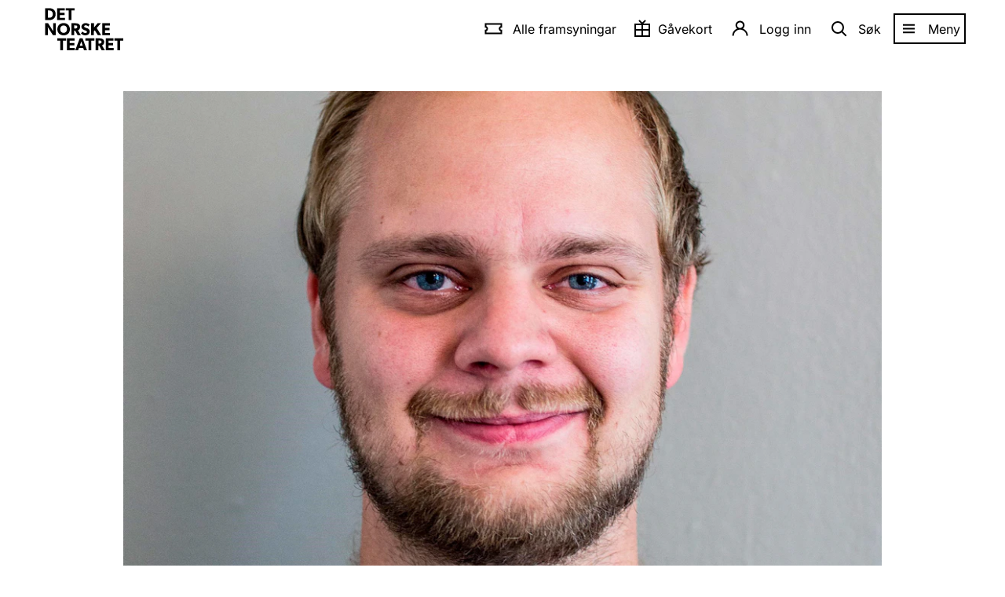

--- FILE ---
content_type: text/html; charset=UTF-8
request_url: https://www.detnorsketeatret.no/bakgrunnsartiklar/draumen-om-eiganes
body_size: 11442
content:
<!DOCTYPE html>
<html id="html" lang="nn">
    <head>
        <meta charset="utf-8"/>
        <meta http-equiv="X-UA-Compatible" content="IE=edge"/>
        <meta name="viewport" content="width=device-width, initial-scale=1, shrink-to-fit=no" />
        <meta name="msapplication-config" content="/assets/browserconfig.xml" />
        <meta name="msapplication-TileColor" content="#231f20">
        <meta name="theme-color" content="#231f20">
        <meta name="google-site-verification" content="UKYXHZ_uNEWUqB2_r37Nb2Vk5LaMFfLRVPvbZGrzUvQ"/>
        <link rel="icon" href="/assets/favicon.ico">
        <link rel="icon" type="image/png" sizes="32x32" href="/assets/favicon-32x32.png">
        <link rel="icon" type="image/png" sizes="16x16" href="/assets/favicon-16x16.png">
        <link rel="apple-touch-icon" href="/assets/apple-touch-icon.png">
        <link rel="manifest" href="/assets/site.webmanifest">
        <style media="screen">

            .js .global-header,
            .js .page-header .ticket-button,
            .js .page-header .lined-title:before,
            .js .page-title .sub {
                visibility: hidden;
            }

            .js-loaded .global-header,
            .js-loaded .page-header .ticket-button,
            .js-loaded .page-header .lined-title:before,
            .js-loaded .page-title .sub {
                visibility: visible;
            }

            @keyframes spinner {
                0% {
                    opacity: 1
                }
                to {
                    opacity: 0
                }
            }

            .loader {
                position: absolute;
                top: 50%;
                left: 50%;
                width: 200px;
                height: 200px;
                margin-top: -100px;
                margin-left: -100px;
                opacity: .8;
                transform: scale(.4);
                z-index: 100000
            }
            .loader.fixed {
                position: fixed
            }
            .loader>div {
                position: absolute;
                border-radius: 10px;
                top: 80px;
                left: 93px;
                width: 14px;
                height: 40px;
                background: #000;
                color: transparent;
                animation: spinner 1s linear infinite
            }
            .loader>div:nth-of-type(1) {
                transform: rotate(0deg) translateY(-60px);
                animation-delay: -.5s
            }
            .loader>div:nth-of-type(2) {
                transform: rotate(30deg) translateY(-60px);
                animation-delay: -.4166666666666667s
            }
            .loader>div:nth-of-type(3) {
                transform: rotate(60deg) translateY(-60px);
                animation-delay: -.33333333333333337s
            }
            .loader>div:nth-of-type(4) {
                transform: rotate(90deg) translateY(-60px);
                animation-delay: -.25s
            }
            .loader>div:nth-of-type(5) {
                transform: rotate(120deg) translateY(-60px);
                animation-delay: -.16666666666666669s
            }
            .loader>div:nth-of-type(6) {
                transform: rotate(150deg) translateY(-60px);
                animation-delay: -.08333333333333331s
            }
            .loader>div:nth-of-type(7) {
                transform: rotate(180deg) translateY(-60px);
                animation-delay: 0s
            }
            .loader>div:nth-of-type(8) {
                transform: rotate(210deg) translateY(-60px);
                animation-delay: .08333333333333337s
            }
            .loader>div:nth-of-type(9) {
                transform: rotate(240deg) translateY(-60px);
                animation-delay: .16666666666666663s
            }
            .loader>div:nth-of-type(10) {
                transform: rotate(270deg) translateY(-60px);
                animation-delay: .25s
            }
            .loader>div:nth-of-type(11) {
                transform: rotate(300deg) translateY(-60px);
                animation-delay: .33333333333333337s
            }
            .loader>div:nth-of-type(12) {
                transform: rotate(330deg) translateY(-60px);
                animation-delay: .41666666666666663s
            }
        </style>

        <link rel="preconnect" href="https://www.google-analytics.com" />
        <link rel="preconnect" href="https://stats.g.doubleclick.net" />
        <link rel="preconnect" href="https://www.facebook.com" />
        <link rel="preconnect" href="https://adservice.google.no" />
        <link rel="preconnect" href="https://adservice.google.com" />
        <link rel="preconnect" href="https://track.adform.net" />
        <link rel="preconnect" href="https://s2.adform.net" />
        <link rel="preconnect" href="https://billett.detnorsketeatret.no" />
        <link rel="preconnect" href="https://connect.facebook.net" />
        <link rel="preconnect" href="https://www.googletagmanager.com"/>

        <link rel="preload" as="style" href="/assets/styles/857a7.css" />
        <link rel="stylesheet" href="/assets/styles/857a7.css" />
        <script async src="https://assets.strossle.com/strossle-analytics/1/strossle-analytics.js"></script>
        <script>
            window.strossleAnalyticsQueue = window.strossleAnalyticsQueue || [];
            function strossleAnalytics() { strossleAnalyticsQueue.push(arguments); }
            strossleAnalytics('config', 'deviceStorage', true);
        </script>
        <script>
         (function () {
           var touch = (('ontouchstart' in window) || (navigator.MaxTouchPoints > 0) || (navigator.msMaxTouchPoints > 0));
           var html = document.getElementById('html');
           html.classList.add('js');

           if (touch) {
             html.classList.add('touch');
           } else {
             html.classList.add('no-touch');
           }
         })();
         (function () {
           function setVH() {
               let vh = window.innerHeight * 0.01;
               document.documentElement.style.setProperty('--vh', vh+'px');
           }

           var timeout = null;

           window.addEventListener('resize', function() {
               clearTimeout(timeout);
               timeout = setTimeout(setVH, 100);
           });
           setVH();
         })();

         window.dataLayer = window.dataLayer || [];
       </script>
    <title>Draumen om eiganes | Bakgrunnsartiklar | Det Norske Teatret</title>
<script>dataLayer = [];
(function(w,d,s,l,i){w[l]=w[l]||[];w[l].push({'gtm.start':
new Date().getTime(),event:'gtm.js'});var f=d.getElementsByTagName(s)[0],
j=d.createElement(s),dl=l!='dataLayer'?'&l='+l:'';j.async=true;j.src=
'https://www.googletagmanager.com/gtm.js?id='+i+dl;f.parentNode.insertBefore(j,f);
})(window,document,'script','dataLayer','GTM-KHL73L');
</script><meta name="generator" content="SEOmatic">
<meta name="description" content="Kvar eg voks opp? Adressa var Øvre Stokkavei 57. Men mamma sa alltid Eiganes. Eller Egenes, slik dei som er fine på det i Stavanger plar å gjera, skriv…">
<meta name="referrer" content="no-referrer-when-downgrade">
<meta name="robots" content="all">
<meta content="259070877224" property="fb:profile_id">
<meta content="118844972904482" property="fb:app_id">
<meta content="nn" property="og:locale">
<meta content="Det Norske Teatret" property="og:site_name">
<meta content="website" property="og:type">
<meta content="https://www.detnorsketeatret.no/bakgrunnsartiklar/draumen-om-eiganes" property="og:url">
<meta content="Draumen om eiganes | Bakgrunnsartiklar" property="og:title">
<meta content="Kvar eg voks opp? Adressa var Øvre Stokkavei 57. Men mamma sa alltid Eiganes. Eller Egenes, slik dei som er fine på det i Stavanger plar å gjera, skriv…" property="og:description">
<meta content="https://s3.eu-north-1.amazonaws.com/detnorsketeatret/media/_1200x630_crop_center-center_82_none/FasadeDNT.jpg?mtime=1709117650" property="og:image">
<meta content="1200" property="og:image:width">
<meta content="630" property="og:image:height">
<meta content="https://www.tiktok.com/@detnorsketeatret" property="og:see_also">
<meta content="https://www.youtube.com/user/DetNorskeTeatret" property="og:see_also">
<meta content="https://www.instagram.com/detnorsketeatret/" property="og:see_also">
<meta content="https://www.facebook.com/detnorsketeatret" property="og:see_also">
<meta name="twitter:card" content="summary_large_image">
<meta name="twitter:site" content="@detnorsketeatre">
<meta name="twitter:creator" content="@detnorsketeatre">
<meta name="twitter:title" content="Draumen om eiganes | Bakgrunnsartiklar">
<meta name="twitter:description" content="Kvar eg voks opp? Adressa var Øvre Stokkavei 57. Men mamma sa alltid Eiganes. Eller Egenes, slik dei som er fine på det i Stavanger plar å gjera, skriv…">
<meta name="twitter:image" content="https://s3.eu-north-1.amazonaws.com/detnorsketeatret/media/_800x418_crop_center-center_82_none/FasadeDNT.jpg?mtime=1709117650">
<meta name="twitter:image:width" content="800">
<meta name="twitter:image:height" content="418">
<meta name="google-site-verification" content="JqAP_Triq1pary5TIcqnYMzrhVspDw2hU7Mpc0Xxq38">
<link href="https://www.detnorsketeatret.no/bakgrunnsartiklar/draumen-om-eiganes" rel="canonical">
<link href="https://www.detnorsketeatret.no/" rel="home">
<link type="text/plain" href="https://www.detnorsketeatret.no/humans.txt" rel="author"></head>

    <body class="article-entry theme-white type-article with-dropcap type-depth">
        <a href="#main" class="to-main-content">Gå til hovudinnhald</a>
        <div id="fb-root"></div>

        <header>
            <div id="basket"></div>
            <div id="search-hook"></div>
            <div id="featured-menu"></div>

            <div class="global-header">
                <div class="block-layout">
                    <a class="logo" href="https://www.detnorsketeatret.no/" title="Gå til framsida">
                        <span class="svg svg-logo">
    <span>
        <svg version="1.1" xmlns="http://www.w3.org/2000/svg" xmlns:xlink="http://www.w3.org/1999/xlink" x="0px" y="0px" viewBox="0 0 110 59" enable-background="new 0 0 110 59" xml:space="preserve" role="img">
            <title>Det norske teatret</title>
            <g transform="translate(-1.000000, -1.000000)">
        		<g transform="translate(1.512000, 1.440000)">
        			<path id="Combined-Shape" d="M29.4,42v3.1h-4.3v13.5h-3.9V45.1H17V42H29.4z M41.3,42v3.1h-6.9v3.4h6.5v3.1h-6.5v3.8h7.1v3.1H30.5
        				V42H41.3z M52.5,42l6.2,16.6h-4.2l-1.2-3.3h-5.9l-1.2,3.3h-4L48.5,42H52.5z M69,42v3.1h-4.3v13.5h-3.9V45.1h-4.3V42H69z M76.6,42
        				c1.8,0,3.3,0.4,4.4,1.2c1.1,0.8,1.8,2.1,1.8,3.8c0,3.1-2,4.4-3.2,4.8l0,0l4.2,6.8h-4.5l-3.5-6.3h-1.2v6.3h-3.9V42H76.6z M95.7,42
        				v3.1h-6.9v3.4h6.5v3.1h-6.5v3.8h7.1v3.1H85V42H95.7z M109.4,42v3.1h-4.3v13.5h-3.9V45.1H97V42H109.4z M50.7,46.2l-2.1,6h4.1
        				L50.7,46.2z M76.3,45h-1.5v4.2h1.5c0.9,0,1.5-0.1,2-0.5c0.5-0.4,0.8-0.8,0.8-1.7c0-0.8-0.3-1.3-0.8-1.7
        				C77.8,45.1,77.2,45,76.3,45L76.3,45z M57,20.8c1.9,0,4.1,0.9,5.3,2l0,0l-1.7,2.7c-1-1-2.4-1.7-3.7-1.7s-2.2,0.5-2.2,1.5
        				s0.9,1.4,1.7,1.7c0.7,0.3,1.9,0.7,2.5,0.9c0.5,0.2,1.6,0.6,2.3,1.3c0.7,0.7,1.3,1.7,1.3,3.2c0,1.6-0.7,3-1.9,4
        				c-1.2,0.9-2.7,1.4-4.5,1.4c-2.4,0-4.5-1.2-5.9-2.5l0,0l1.9-2.8c1.2,1.2,3,2.1,4.3,2.1c1.2,0,2.2-0.6,2.2-1.7
        				c0-1.1-1.2-1.6-1.9-1.8s-2-0.7-2.5-0.9c-0.4-0.2-1.2-0.5-2-1.2c-0.7-0.7-1.3-1.6-1.3-3.2c0-1.6,0.8-2.8,1.7-3.6
        				C53.6,21.3,55.1,20.8,57,20.8z M25.9,20.7c4.9,0,8.8,3.2,8.8,8.6c0,5.4-3.9,8.5-8.8,8.5s-8.8-3.2-8.8-8.5
        				C17.2,24,21,20.7,25.9,20.7z M4.2,21l7.1,11.1c0,0-0.1-1.9-0.1-3.6l0,0V21H15v16.6h-4L3.7,26.3c0,0,0.1,2,0.1,3.7v7.5H0V21H4.2z
        				 M42.9,21c1.8,0,3.3,0.4,4.4,1.2c1.1,0.8,1.8,2.1,1.8,3.8c0,3.1-2,4.4-3.2,4.8l0,0l4.2,6.8h-4.5L42,31.2h-1.2v6.3h-3.9V21H42.9z
        				 M68.4,21v6l5.1-6h4.6l-5.8,6.6l6.2,10h-4.7l-4.2-6.9l-1.3,1.5v5.4h-3.9V21H68.4z M90.7,21v3.1h-6.9v3.4h6.5v3.1h-6.5v3.8h7.1
        				v3.1H80V21H90.7z M25.9,24c-2.8,0-4.8,2-4.8,5.2s2.1,5.2,4.8,5.2s4.8-2,4.8-5.2C30.8,26.1,28.7,24,25.9,24z M42.3,24h-1.5v4.2
        				h1.5c0.9,0,1.5-0.1,2-0.5c0.5-0.4,0.8-0.8,0.8-1.7c0-0.8-0.3-1.3-0.8-1.7C43.8,24.1,43.2,24,42.3,24L42.3,24z M5.6,0
        				c2.9,0,5,0.8,6.4,2c1.4,1.2,2.7,3.1,2.7,6.3s-1.3,5.1-2.7,6.3c-1.4,1.2-3.5,2-6.4,2l0,0H0V0H5.6z M27.6,0v3.1h-6.9v3.4h6.5v3.1
        				h-6.5v3.8h7.1v3.1H16.9V0H27.6z M41.2,0v3.1H37v13.5h-3.9V3.1h-4.3V0H41.2z M5.8,3.2h-2v10.1h2c1.6,0,2.8-0.5,3.5-1.2
        				c0.7-0.6,1.5-1.8,1.5-3.8S10,5.1,9.3,4.4C8.6,3.7,7.4,3.2,5.8,3.2L5.8,3.2z"/>
        		</g>
        	</g>
        </svg>
    </span>
</span>
                    </a>
                    
                                        

                                                                                                                                                                                                                            
<menu-component
    id="foo-bar"
    itix-url="https://billettar.detnorsketeatret.no/nn/itix"
    login-link="https://billettar.detnorsketeatret.no/nn/login"
    search-action="/soek"
    main="{[{&quot;key&quot;:1,&quot;className&quot;:&quot;icon-icon-ticket&quot;,&quot;title&quot;:&quot;Alle framsyningar&quot;,&quot;href&quot;:&quot;https:\/\/www.detnorsketeatret.no\/framsyningar&quot;},{&quot;key&quot;:117,&quot;className&quot;:&quot;gift-icon&quot;,&quot;title&quot;:&quot;G\u00e5vekort&quot;,&quot;href&quot;:&quot;https:\/\/www.detnorsketeatret.no\/gavekort&quot;,&quot;target&quot;:&quot;_blank&quot;,&quot;rel&quot;:&quot;noopener noreferrer&quot;}]}"
    features="{[{&quot;key&quot;:70,&quot;className&quot;:&quot;icon-icon-ticket&quot;,&quot;title&quot;:&quot;Alle framsyningar&quot;,&quot;href&quot;:&quot;https:\/\/www.detnorsketeatret.no\/framsyningar&quot;},{&quot;key&quot;:124,&quot;className&quot;:&quot;gift-icon&quot;,&quot;title&quot;:&quot;Kj\u00f8p g\u00e5vekort&quot;,&quot;href&quot;:&quot;https:\/\/www.detnorsketeatret.no\/gavekort&quot;},{&quot;key&quot;:3,&quot;className&quot;:&quot;&quot;,&quot;title&quot;:&quot;Billettkj\u00f8p&quot;,&quot;children&quot;:[{&quot;key&quot;:49,&quot;className&quot;:&quot;&quot;,&quot;title&quot;:&quot;Prisar og rabattar&quot;,&quot;href&quot;:&quot;https:\/\/www.detnorsketeatret.no\/billettinfo&quot;},{&quot;key&quot;:118,&quot;className&quot;:&quot;gift-icon&quot;,&quot;title&quot;:&quot;G\u00e5vekort&quot;,&quot;href&quot;:&quot;https:\/\/www.detnorsketeatret.no\/gavekort&quot;},{&quot;key&quot;:52,&quot;className&quot;:null,&quot;title&quot;:&quot;Gruppebestilling&quot;,&quot;href&quot;:&quot;https:\/\/www.detnorsketeatret.no\/gruppebestilling&quot;},{&quot;key&quot;:51,&quot;className&quot;:&quot;&quot;,&quot;title&quot;:&quot;Bli medlem: Yngda&quot;,&quot;href&quot;:&quot;https:\/\/www.detnorsketeatret.no\/yngda&quot;},{&quot;key&quot;:55,&quot;className&quot;:&quot;&quot;,&quot;title&quot;:&quot;Bli medlem: Vennelaget&quot;,&quot;href&quot;:&quot;https:\/\/www.detnorsketeatret.no\/vennelaget&quot;}]},{&quot;key&quot;:101,&quot;className&quot;:&quot;&quot;,&quot;title&quot;:&quot;Ensemblet&quot;,&quot;href&quot;:&quot;https:\/\/www.detnorsketeatret.no\/skodespelarar&quot;},{&quot;key&quot;:92,&quot;className&quot;:&quot;icon-program&quot;,&quot;title&quot;:&quot;Digitale program&quot;,&quot;href&quot;:&quot;https:\/\/program.detnorsketeatret.no\/&quot;},{&quot;key&quot;:128,&quot;className&quot;:&quot;icon-program&quot;,&quot;title&quot;:&quot;Repertoarmagasin&quot;,&quot;href&quot;:&quot;https:\/\/acrobat.adobe.com\/id\/urn:aaid:sc:EU:91fbfa9f-08b7-4ed7-aa9f-0cf19407c431&quot;,&quot;target&quot;:&quot;_blank&quot;,&quot;rel&quot;:&quot;noopener noreferrer&quot;},{&quot;key&quot;:123,&quot;className&quot;:&quot;&quot;,&quot;title&quot;:&quot;Nyheitsbrev&quot;,&quot;href&quot;:&quot;https:\/\/www.detnorsketeatret.no\/nyheitsbrev&quot;},{&quot;key&quot;:16,&quot;className&quot;:null,&quot;title&quot;:&quot;Opplev meir&quot;,&quot;children&quot;:[{&quot;key&quot;:116,&quot;className&quot;:null,&quot;title&quot;:&quot;Omvising&quot;,&quot;href&quot;:&quot;https:\/\/www.detnorsketeatret.no\/omvising&quot;},{&quot;key&quot;:96,&quot;className&quot;:null,&quot;title&quot;:&quot;Podkast&quot;,&quot;href&quot;:&quot;https:\/\/www.detnorsketeatret.no\/podkast&quot;},{&quot;key&quot;:79,&quot;className&quot;:null,&quot;title&quot;:&quot;Innsikt&quot;,&quot;href&quot;:&quot;https:\/\/www.detnorsketeatret.no\/innsikt&quot;},{&quot;key&quot;:111,&quot;className&quot;:&quot;&quot;,&quot;title&quot;:&quot;Lunsj&amp;Lyrikk&quot;,&quot;href&quot;:&quot;https:\/\/www.detnorsketeatret.no\/framsyningar\/lunsj-og-lyrikk&quot;},{&quot;key&quot;:22,&quot;className&quot;:null,&quot;title&quot;:&quot;Teater for barn&quot;,&quot;href&quot;:&quot;https:\/\/www.detnorsketeatret.no\/framsyningar\/teaterforbarn&quot;},{&quot;key&quot;:56,&quot;className&quot;:null,&quot;title&quot;:&quot;Skoleaktivitetar&quot;,&quot;href&quot;:&quot;https:\/\/www.detnorsketeatret.no\/skoleaktivitetar&quot;},{&quot;key&quot;:59,&quot;className&quot;:null,&quot;title&quot;:&quot;Arrangement og selskap&quot;,&quot;href&quot;:&quot;https:\/\/www.detnorsketeatret.no\/arrangement-og-selskap&quot;}]},{&quot;key&quot;:24,&quot;className&quot;:&quot;&quot;,&quot;title&quot;:&quot;Ditt bes\u00f8k&quot;,&quot;children&quot;:[{&quot;key&quot;:58,&quot;className&quot;:&quot;&quot;,&quot;title&quot;:&quot;Opningstider&quot;,&quot;href&quot;:&quot;https:\/\/www.detnorsketeatret.no\/opningstider&quot;},{&quot;key&quot;:87,&quot;className&quot;:null,&quot;title&quot;:&quot;Teaterbutikken&quot;,&quot;href&quot;:&quot;https:\/\/www.detnorsketeatret.no\/teaterbutikken&quot;},{&quot;key&quot;:97,&quot;className&quot;:null,&quot;title&quot;:&quot;Praktisk informasjon&quot;,&quot;href&quot;:&quot;https:\/\/www.detnorsketeatret.no\/hovudscenen-praktisk-informasjon&quot;},{&quot;key&quot;:129,&quot;className&quot;:&quot;&quot;,&quot;title&quot;:&quot;Restaurant Bule&quot;,&quot;href&quot;:&quot;https:\/\/www.detnorsketeatret.no\/bule&quot;}]},{&quot;key&quot;:30,&quot;className&quot;:null,&quot;title&quot;:&quot;Om oss&quot;,&quot;children&quot;:[{&quot;key&quot;:100,&quot;className&quot;:null,&quot;title&quot;:&quot;Det Norske Teatret&quot;,&quot;href&quot;:&quot;https:\/\/www.detnorsketeatret.no\/det-norske-teatret&quot;},{&quot;key&quot;:109,&quot;className&quot;:null,&quot;title&quot;:&quot;Stilling ledig&quot;,&quot;href&quot;:&quot;https:\/\/www.detnorsketeatret.no\/stilling-ledig&quot;},{&quot;key&quot;:99,&quot;className&quot;:null,&quot;title&quot;:&quot;Samarbeid&quot;,&quot;href&quot;:&quot;https:\/\/www.detnorsketeatret.no\/samarbeid&quot;},{&quot;key&quot;:119,&quot;className&quot;:&quot;&quot;,&quot;title&quot;:&quot;Den Internasjonale Fossefestivalen&quot;,&quot;href&quot;:&quot;https:\/\/www.detnorsketeatret.no\/historia-om-fossefestivalen&quot;},{&quot;key&quot;:85,&quot;className&quot;:&quot;&quot;,&quot;title&quot;:&quot;Det Norske Teatret i Groruddalen&quot;,&quot;href&quot;:&quot;https:\/\/www.detnorsketeatret.no\/i-groruddalen&quot;},{&quot;key&quot;:108,&quot;className&quot;:null,&quot;title&quot;:&quot;Arkiv&quot;,&quot;href&quot;:&quot;https:\/\/www.detnorsketeatret.no\/arkiv&quot;}]},{&quot;key&quot;:42,&quot;className&quot;:&quot; icon-icon-user&quot;,&quot;title&quot;:&quot;Mi side&quot;,&quot;href&quot;:&quot;https:\/\/billettar.detnorsketeatret.no\/nb\/login?&quot;}]}"
    labels="{{&quot;menubar&quot;:&quot;Hovudmeny&quot;,&quot;submenu&quot;:&quot;Undermeny&quot;,&quot;menu&quot;:&quot;Meny&quot;,&quot;close&quot;:&quot;Lukk meny&quot;,&quot;search&quot;:&quot;S\u00f8k&quot;,&quot;tickets&quot;:{&quot;single&quot;:&quot;{number} billett&quot;,&quot;multiple&quot;:&quot;{number} billettar&quot;},&quot;merchandise&quot;:{&quot;single&quot;:&quot;{number} stk.&quot;,&quot;multiple&quot;:&quot;{number} stk.&quot;},&quot;signin&quot;:&quot;Logg inn&quot;,&quot;signout&quot;:&quot;Logg ut&quot;,&quot;register&quot;:&quot;Registrer&quot;,&quot;total&quot;:&quot;Totalt&quot;,&quot;toBasket&quot;:&quot;Til handlekorga&quot;,&quot;profile&quot;:&quot;Mi side&quot;}}"
></menu-component>
                </div>
            </div>
        </header>

        <div class="global-layout">
            <main id="main" class="main-content">
                                    
                
    <article>
        <header appear class="block-grid grid article-header">
                                                            <div class="image main-image">
                    <div>
                        	<img sizes="(max-width: 1023px) 94vw, (max-width: 1245px) 77vw, (max-width: 1549px) 76vw, (max-width: 1749px) 61vw, 58vw" loading="lazy" srcset="https://detnorsketeatret.imgix.net/dybdeartiklar/draumen-om-eiganes/Mimir-Kristiansson.jpg?auto=format&crop=crop%3Dfocalpoint&fit=crop&fp-x=0.5&fp-y=0.5&h=445&ixlib=php-3.3.1&w=660 660w, https://detnorsketeatret.imgix.net/dybdeartiklar/draumen-om-eiganes/Mimir-Kristiansson.jpg?auto=format&crop=crop%3Dfocalpoint&fit=crop&fp-x=0.5&fp-y=0.5&h=675&ixlib=php-3.3.1&w=1000 1000w, https://detnorsketeatret.imgix.net/dybdeartiklar/draumen-om-eiganes/Mimir-Kristiansson.jpg?auto=format&crop=crop%3Dfocalpoint&fit=crop&fp-x=0.5&fp-y=0.5&h=1351&ixlib=php-3.3.1&w=2000 2000w, https://detnorsketeatret.imgix.net/dybdeartiklar/draumen-om-eiganes/Mimir-Kristiansson.jpg?auto=format&crop=crop%3Dfocalpoint&fit=crop&fp-x=0.5&fp-y=0.5&h=2026&ixlib=php-3.3.1&w=3000 3000w" src="https://detnorsketeatret.imgix.net/dybdeartiklar/draumen-om-eiganes/Mimir-Kristiansson.jpg?auto=format&crop=crop%3Dfocalpoint&fit=crop&fp-x=0.5&fp-y=0.5&h=222&ixlib=php-3.3.1&w=330" alt=""/>




                    </div>
                </div>
                                        <div class="category">Bakgrunnsartikkel</div>
                        <h1>Draumen om eiganes</h1>
            <div appear-text class="text">
                                    <p class="intro">Korleis ter ein seg etter kor ein høyrer heime? Korleis påverkar klassebakgrunnen din deg i livet ditt? Har det hatt noko å seie? av Mímir Kristjánsson, nyheitssjef i Klassekampen.</p>
                                        </div>
                </header>
        <div class="grid article-content">
                                                                                                                                <div class="block-text-text index-1" appear-text>
    <div class="body">
        <p>I Horvaths stykke <em>Kasimir og Karoline</em> møter vi folk frå ulike samfunnslag. Horvath viser korleis klassetilhøyrigheit pregar oss både når det gjeld moglegheiter og val. Vi spurde to profilerte skribentar på kvar si side i politikken om å skrive eit personleg essay om klassedimensjonen i Noreg i dag. Dette er Mímir Kristjánssons tekst:</p><p><strong>Kvar eg voks opp? Adressa var Øvre Stokkavei 57. Men mamma sa alltid Eiganes. Eller Egenes, slik dei som er fine på det i Stavanger plar å gjera.</strong></p><p>TEKST Mímir Kristjánsson, nyheitssjef i Klassekampen</p><p>Dette var ikkje noka stor løgn frå mammas side, me budde berre fire eller fem gater unna Eiganesveien, men gata der me budde, heitte no ein gong Stokkaveien, og det rette hadde difor vore å seia at me budde på Stokka.</p><p>Denne vesle tilsnikinga seier mykje om mor mi. Ho har alltid vore litt fin på det. Då eg voks opp, tvinga ho meg til å tala den praktisk talt utdøydde overklasse-sosiolekten i Stavanger, der ein seier «je» i staden for «eg» og «Egenes» i staden for «Eiganes». Slik vart eg noko av ein anakronisme, ein ti år gamal gut som tala som ei 80 år gamal dame. Målet var truleg å vise at eg kom frå ein fin heim, der foreldra satt godt i det.</p><p>Tilsnikinga låg i at eg eigentleg ikkje kom frå nokon fin heim. Misforstå meg rett, me var på ingen måte fattige. Eg voks opp i ein nydeleg gamal trevilla, som mamma hadde arva. Han låg kanskje ikkje på Eiganes, men Stokka er heller ikkje noko dårleg plass å komma frå. Eg mangla så å seia ingenting, til liks med svært mange andre norske barn i min generasjon.</p><p>Men me kunne neppe kalla oss rike, slik mamma meir enn gjerne gjorde, der ho kom gåande nedover gata i minkpelsen sin. Mamma sin jobb var å vera lærar for fremmendspråklege. Pappa var journalist i lokalavisa Rogalands Avis. Og det fine huset hadde me arva frå mormor, som heile sitt vaksne liv var åleinemor og arbeidde på Televerket. Ikkje noko av dette er dårlege jobbar. Men det er ikkje jobbar som gir ein grunn til å få måla eit bilde av sonen sin i fektedrakt for å kasta litt adeleg glans over trappeoppgangen, slik mamma har fått av meg (kunstnaren er ein av mamma sine elevar, ein asylsøkar frå Syria).</p><p>Kvifor var det så viktig for mamma å snobba oppover? Eg fattar det ikkje. Slik som eg har ho vore kommunist heile livet. Men min kamp har jo alltid vore å snobba <em>nedover. </em>Eg har aldri jobba på nokon fabrikk, på noko lager, på nokon byggeplass. Eg er ikkje ein gong journalist lenger, men ein satans mellomleiar! Medlem av Redaktørforeningen! Eg skammar meg djupt inne i kroppen berre over å skriva det.</p><p>Kroppen til mamma har ikkje vore så samarbeidsvillig i hennar livslange kamp for å bli rekna blant dei fine her i verda. I 1996 fekk hos livstrugande kreft, og nokre år seinare blei ho ufør. Plutseleg hadde det litt komiske skjeret i snobberiet hennar komme i eit meir tragisk lys. I staden for å tilhøra det forjetta borgarskapet, eller den stolte lærarstanden, eller til og med arbeidarklassen med sine store historiske oppgåver, har mor mi nå tatt plass i det ein kallar filleproletariatet.</p><p>Og det er fyrst no, når mamma sit heime i sin gamle villa utan jobb og lever på ei uføretrygd frå Nav som er to tredelar av vanleg lønn, at eg har byrja sjølv å seia at me kjem frå Eiganes.</p>
    </div>
</div>
                                                        </div>
        <footer></footer>
            </article>
            </main>
            
<footer class="global-footer" role="contentinfo">
    <div class="footer-content">
                        <div class="global-footer__newsletter">
            <a href="https://www.detnorsketeatret.no/nyheitsbrev"><span class="svg svg-email"><span><svg xmlns="http://www.w3.org/2000/svg" viewBox="0 0 21.4 21.4"><path fill-rule="evenodd" clip-rule="evenodd" d="M20.3 16.7c0 .2-.1.4-.2.5-.2.2-.4.3-.6.3H2.4c-.3 0-.7-.1-1-.3-.2-.2-.3-.5-.3-.8V5.6l9.6 7.8 9.6-7.8v11.1z"/><path fill-rule="evenodd" clip-rule="evenodd" d="M19.9 4.2l-9.2 7.5-9.2-7.5h18.4z"/></svg></span></span>Hald deg oppdatert – meld deg på nyheitsbrev!</a>
        </div>
                <div class="global-footer__contact">
            <div class="global-footer__contact__inner">
                <div class="global-footer__contact__text">
                    <h2 class="h3">Kontakt oss</h2>
                    <address class="global-footer__contact__address">
                        <div class="global-footer__contact__address__address"></div>

                                                    <dl class="global-footer__contact__address__methods">
                                                                    <dt>Telefon:</dt>
                                    <dd>
                                                                                    22 42 43 44
                                                                            </dd>
                                                                    <dt>E-post:</dt>
                                    <dd>
                                                                                    hei@detnorsketeatret.no
                                                                            </dd>
                                                                    <dt>Org.nr:</dt>
                                    <dd>
                                                                                    921 196 164
                                                                            </dd>
                                                                    <dt>Besøksadresse og varelevering:</dt>
                                    <dd>
                                                                                    Kristian IVs g. 8, 0164 OSLO
                                                                            </dd>
                                                                    <dt>Postadresse:</dt>
                                    <dd>
                                                                                    Postboks 1238 Vika, 0110 OSLO
                                                                            </dd>
                                                            </dl>
                                            </address>
                    <div class="global-footer__contact__opening-hours-container">
                        <section class="global-footer__contact__opening-hours">
                            <h3 class="h4">Opningstider billettluka og butikken:</h3>
                            
                                                                                                <dl>
                                                                            <dt class="global-footer__contact__opening-line__day">Måndag:</dt>
                                        <dd class="global-footer__contact__opening-line__hours">08.00 - 16.00</dd>
                                                                            <dt class="global-footer__contact__opening-line__day">Tysdag - fredag:</dt>
                                        <dd class="global-footer__contact__opening-line__hours">08.00 - 19.30 (eller til siste framsyning startar)</dd>
                                                                            <dt class="global-footer__contact__opening-line__day">Laurdag:</dt>
                                        <dd class="global-footer__contact__opening-line__hours">15.00 - 17.30</dd>
                                                                            <dt class="global-footer__contact__opening-line__day">Søndag:</dt>
                                        <dd class="global-footer__contact__opening-line__hours">14.00 - 16-00</dd>
                                                                        </dl>
                                                                                    </section>
                        <section class="global-footer__contact__opening-hours">
                            <h3 class="h4">Opningstider telefon:</h3>
                                                                                                                            <dl>
                                                                            <dt class="global-footer__contact__opening-line__day">Måndag:</dt>
                                        <dd class="global-footer__contact__opening-line__hours">08.00 - 16.00</dd>
                                                                            <dt class="global-footer__contact__opening-line__day">Tysdag - fredag:</dt>
                                        <dd class="global-footer__contact__opening-line__hours">08.00 - 19.00</dd>
                                                                            <dt class="global-footer__contact__opening-line__day">Laurdag:</dt>
                                        <dd class="global-footer__contact__opening-line__hours">15.00 - 17.00</dd>
                                                                            <dt class="global-footer__contact__opening-line__day">Søndag:</dt>
                                        <dd class="global-footer__contact__opening-line__hours">14.00 - 15.30</dd>
                                                                        </dl>
                                                                                    </section>
                    </div>
                </div>
                                    
                    <div class="global-footer__contact__map">
                                                    <a href="https://www.google.com/maps/place/Det+Norske+Teatret/@59.9150875,10.7359744,760m/data=!3m2!1e3!4b1!4m6!3m5!1s0x46416e7d0679def9:0xc53cfc386c205f3a!8m2!3d59.9150848!4d10.7385493!16s%2Fm%2F05p9bs1?entry=ttu&amp;g_ep=EgoyMDI0MDkxNS4wIKXMDSoASAFQAw%3D%3D" target="_blank" rel="noopener noreferrer" class="image" aria-label="Opne google maps i ny fane">
                                                        <div class="map">
                            	<img sizes="100vw" loading="lazy" srcset="https://detnorsketeatret.imgix.net/kart/DNT_kart_8K_2024-09-18-111950_sceg.png?auto=format&crop=crop%3Dfocalpoint&fit=crop&fp-x=0.5&fp-y=0.5&ixlib=php-3.3.1&w=750 750w, https://detnorsketeatret.imgix.net/kart/DNT_kart_8K_2024-09-18-111950_sceg.png?auto=format&crop=crop%3Dfocalpoint&fit=crop&fp-x=0.5&fp-y=0.5&ixlib=php-3.3.1&w=1125 1125w, https://detnorsketeatret.imgix.net/kart/DNT_kart_8K_2024-09-18-111950_sceg.png?auto=format&crop=crop%3Dfocalpoint&fit=crop&fp-x=0.5&fp-y=0.5&ixlib=php-3.3.1&w=1500 1500w, https://detnorsketeatret.imgix.net/kart/DNT_kart_8K_2024-09-18-111950_sceg.png?auto=format&crop=crop%3Dfocalpoint&fit=crop&fp-x=0.5&fp-y=0.5&ixlib=php-3.3.1&w=1875 1875w, https://detnorsketeatret.imgix.net/kart/DNT_kart_8K_2024-09-18-111950_sceg.png?auto=format&crop=crop%3Dfocalpoint&fit=crop&fp-x=0.5&fp-y=0.5&ixlib=php-3.3.1&w=2250 2250w, https://detnorsketeatret.imgix.net/kart/DNT_kart_8K_2024-09-18-111950_sceg.png?auto=format&crop=crop%3Dfocalpoint&fit=crop&fp-x=0.5&fp-y=0.5&ixlib=php-3.3.1&w=2625 2625w, https://detnorsketeatret.imgix.net/kart/DNT_kart_8K_2024-09-18-111950_sceg.png?auto=format&crop=crop%3Dfocalpoint&fit=crop&fp-x=0.5&fp-y=0.5&ixlib=php-3.3.1&w=3000 3000w, https://detnorsketeatret.imgix.net/kart/DNT_kart_8K_2024-09-18-111950_sceg.png?auto=format&crop=crop%3Dfocalpoint&fit=crop&fp-x=0.5&fp-y=0.5&ixlib=php-3.3.1&w=3375 3375w, https://detnorsketeatret.imgix.net/kart/DNT_kart_8K_2024-09-18-111950_sceg.png?auto=format&crop=crop%3Dfocalpoint&fit=crop&fp-x=0.5&fp-y=0.5&ixlib=php-3.3.1&w=3750 3750w" src="https://detnorsketeatret.imgix.net/kart/DNT_kart_8K_2024-09-18-111950_sceg.png?auto=format&crop=crop%3Dfocalpoint&fit=crop&fp-x=0.5&fp-y=0.5&ixlib=php-3.3.1&w=375" alt=""/>




                        </div>
                        <img class="pin" src="/assets/logo-pin.svg" alt="" loading="lazy" />
                    
                            </a>
                                            </div>
                            </div>
        </div>
        <div class="global-footer__social">
            <div class="global-footer__social__inner">
                <div class="global-footer__social__section">
                    <h2 class="h4 global-footer__social__head">Følg oss</h2>
                    <ul class="global-footer__social__list">
                                                    <li>
                                                                    <a class="global-footer__social__item" href="https://www.facebook.com/detnorsketeatret" title="Gå til Facebook" target="_blank" rel="noopener noreferrer" data-event="Sosiale medier" data-label="Facebook">
                                        <span class="fa fa-facebook-square"></span><span class="global-footer__social__item-label">Facebook</span>
                                    </a>
                                                            </li>
                                                    <li>
                                                                    <a class="global-footer__social__item" href="https://www.instagram.com/detnorsketeatret/" title="Gå til Instagram" target="_blank" rel="noopener noreferrer" data-event="Sosiale medier" data-label="Instagram">
                                        <span class="fa fa-instagram"></span><span class="global-footer__social__item-label">Instagram</span>
                                    </a>
                                                            </li>
                                                    <li>
                                                                    <a class="global-footer__social__item" href="https://www.youtube.com/user/DetNorskeTeatret" title="Gå til YouTube" target="_blank" rel="noopener noreferrer" data-event="Sosiale medier" data-label="YouTube">
                                        <span class="fa fa-youtube-square"></span><span class="global-footer__social__item-label">YouTube</span>
                                    </a>
                                                            </li>
                                                    <li>
                                                                    <a class="global-footer__social__item" href="https://www.tiktok.com/@detnorsketeatret" title="Gå til Tiktok" target="_blank" rel="noopener noreferrer" data-event="Sosiale medier" data-label="Tiktok">
                                        <span class="fa fa-tiktok-square"></span><span class="global-footer__social__item-label">Tiktok</span>
                                    </a>
                                                            </li>
                                            </ul>
                </div>
                <div class="global-footer__social__section">
                                                                <h2 class="h4 global-footer__social__head">Les meir</h2>
                        <ul class="global-footer__social__links">
                                                            <li>
                                    <a class="global-footer__social__item" href="https://www.detnorsketeatret.no/stilling-ledig" title="Stilling ledig"  data-label="">
                                        <span class="fa fa-envelope-square"></span><span class="global-footer__social__item-label">Stilling ledig</span>
                                    </a>
                                </li>
                                                            <li>
                                    <a class="global-footer__social__item" href="https://s3.eu-north-1.amazonaws.com/detnorsketeatret/media/Det-Norske-Teatret-Designmal.pdf" title="Designmanual"  data-label="">
                                        <span class="fa fa-envelope-square"></span><span class="global-footer__social__item-label">Designmanual</span>
                                    </a>
                                </li>
                                                            <li>
                                    <a class="global-footer__social__item" href="https://kommunikasjon.ntb.no/presserom/17849256" title="Presse" target="_blank" rel="noopener noreferrer" data-label="">
                                        <span class="fa fa-envelope-square"></span><span class="global-footer__social__item-label">Presse</span>
                                    </a>
                                </li>
                                                            <li>
                                    <a class="global-footer__social__item" href="https://uustatus.no/nn/erklaringer/publisert/552335c8-6f82-4d4a-b2af-8e71df036e5a" title="Tilgjengelegheitserklæring" target="_blank" rel="noopener noreferrer" data-label="">
                                        <span class="fa fa-envelope-square"></span><span class="global-footer__social__item-label">Tilgjengelegheitserklæring</span>
                                    </a>
                                </li>
                                                            <li>
                                    <a class="global-footer__social__item" href="https://www.detnorsketeatret.no/personvern-og-informasjonskapslar" title="Personvern"  data-label="">
                                        <span class="fa fa-envelope-square"></span><span class="global-footer__social__item-label">Personvern</span>
                                    </a>
                                </li>
                            
                        </ul>
                    
                </div>

            </div>
                    </div>
                            <div class="global-footer__sponsors">
                <div class="global-footer__sponsors__inner">
                    <h2 class="h3 global-footer__sponsors__title">Sponsorar</h3>
                    <ul class="global-footer__sponsors__list">
                                                    <li class="global-footer__sponsors__item">
                                <a href="https://www.obos.no/" title="Opne hjemmesida til Obos" target="_blank" rel="noopener noreferrer">
                                                                                                                	<img sizes="120px" loading="lazy" srcset="https://detnorsketeatret.imgix.net/sponsorar/OBOS_LOGO_SW.svg?auto=format&crop=crop%3Dfocalpoint&fit=crop&fp-x=0.5&fp-y=0.5&ixlib=php-3.3.1&w=240 240w" src="https://detnorsketeatret.imgix.net/sponsorar/OBOS_LOGO_SW.svg?auto=format&crop=crop%3Dfocalpoint&fit=crop&fp-x=0.5&fp-y=0.5&ixlib=php-3.3.1&w=120" alt="Obos" width="479" height="105"/>




                                                                    </a>
                            </li>
                                                    <li class="global-footer__sponsors__item">
                                <a href="https://netnordic.no/" title="Opne hjemmesida til NetNordic" target="_blank" rel="noopener noreferrer">
                                                                                                                	<img sizes="120px" loading="lazy" srcset="https://detnorsketeatret.imgix.net/sponsorar/NetNordic_logo_sort.svg?auto=format&crop=crop%3Dfocalpoint&fit=crop&fp-x=0.5&fp-y=0.5&ixlib=php-3.3.1&w=240 240w" src="https://detnorsketeatret.imgix.net/sponsorar/NetNordic_logo_sort.svg?auto=format&crop=crop%3Dfocalpoint&fit=crop&fp-x=0.5&fp-y=0.5&ixlib=php-3.3.1&w=120" alt="NetNordic" width="4260" height="1172"/>




                                                                    </a>
                            </li>
                                            </ul>
                </div>
            </div>
            </div>
</footer>
<script id="CookieConsent" type="text/javascript" data-culture="NB" src="//policy.app.cookieinformation.com/uc.js" data-gcm-version="2.0" defer="defer"></script>

                            <button class="to-top" title="Ta meg til toppen av sida">
                    <span class="visible-hidden">
                        Ta meg til toppen av sida
                    </span>
                </button>
                    </div>
                <div id="newsletter-panel-container"></div>
        <div id="modal"></div>
                            

            <script>
                window.initialCSRF = {
                    name: 'CRAFT_CSRF_TOKEN',
                    value: 'b\u002DJmevcO6M5\u002DOfi6QVcB3GRGkgEmlNGrt3Zl0hU8_PwnVBO_x18PoASHKgOeSL20FnuSz3kjY6UldfNDEPC9nv8ZLeBgXbCZQxF7kqg5Vf8\u003D',
                };

                window.initialClient = {"actions":{"current":"\/tixly\/client\/current","login":"\/tixly\/client\/login"},"state":null};
            </script>
            <script crossorigin="anonymous" defer="defer" src="https://polyfill-fastly.net/v3/polyfill.min.js?features=default%2Ces2015%2Ces2016%2Ces2017%2CIntersectionObserver%2CResizeObserver%2Cfetch%2CCustomEvent%2CSymbol%2CMutationObserver%2CNodeList.prototype.forEach%2CString.prototype.padEnd%2CIntl.DateTimeFormat%2CIntl.DateTimeFormat.prototype.formatToParts%2CArray.prototype.findIndex"></script>
            <script src="//cdnjs.cloudflare.com/ajax/libs/gsap/3.2.6/gsap.min.js" defer="defer"></script>
            <script src="/assets/scripts/77a36.js" defer="defer"></script>
            <script>
                window.onerror = function(e){
                    var html = document.getElementById('html');
                    html.classList.remove('js');
                };
            </script>
            <script src="/assets/scripts/df549.js" defer="defer"></script>
            <script>
                (function() {
                    function initExternalLibraries() {
                        var head= document.getElementsByTagName('head')[0];
                        var script= document.createElement('script')

                        script.type = 'text/javascript';
                        script.src = '//code.jquery.com/jquery-3.6.0.min.js';
                        script.async = 'async';
                        head.appendChild(script);
                    }
                    setTimeout(initExternalLibraries, 400);
                })();
            </script>
                    <script type="application/ld+json">{"@context":"https://schema.org","@graph":[{"@type":"Article","author":{"@id":"https://www.detnorsketeatret.no#identity"},"copyrightHolder":{"@id":"https://www.detnorsketeatret.no#identity"},"copyrightYear":"2018","creator":{"@id":"https://try.no/creative-tech#creator"},"dateCreated":"2019-02-19T15:23:16+01:00","dateModified":"2020-03-09T15:54:01+01:00","datePublished":"2018-01-12T23:42:53+01:00","description":"Kvar eg voks opp? Adressa var Øvre Stokkavei 57. Men mamma sa alltid Eiganes. Eller Egenes, slik dei som er fine på det i Stavanger plar å gjera, skriv nyheitssjef i Klassekampen, Mímir Kristjánsson i dette essayet, som kommenterer Kasimir og Karoline.","headline":"Draumen om eiganes | Bakgrunnsartiklar","image":{"@type":"ImageObject","url":"https://s3.eu-north-1.amazonaws.com/detnorsketeatret/media/_1200x630_crop_center-center_82_none/FasadeDNT.jpg?mtime=1709117650"},"inLanguage":"nn","mainEntityOfPage":"https://www.detnorsketeatret.no/bakgrunnsartiklar/draumen-om-eiganes","name":"Draumen om eiganes | Bakgrunnsartiklar","potentialAction":{"@type":"SearchAction","query-input":"required name=term","target":"https://www.detnorsketeatret.no/soek?s={term}"},"publisher":{"@id":"https://try.no/creative-tech#creator"},"url":"https://www.detnorsketeatret.no/bakgrunnsartiklar/draumen-om-eiganes"},{"@id":"https://www.detnorsketeatret.no#identity","@type":"PerformingArtsTheater","address":{"@type":"PostalAddress","addressCountry":"Norge","addressLocality":"Oslo","addressRegion":"Oslo","postalCode":"0164","streetAddress":"Kristian IVs g. 8"},"geo":{"@type":"GeoCoordinates","latitude":"10.738401","longitude":"59.915119"},"image":{"@type":"ImageObject","height":"4500","url":"https://s3.eu-north-1.amazonaws.com/detnorsketeatret/media/Logo-til-SoMe-2025.png","width":"4500"},"logo":{"@type":"ImageObject","height":"60","url":"https://s3.eu-north-1.amazonaws.com/detnorsketeatret/media/_600x60_fit_center-center_82_none/Logo-til-SoMe-2025.png?mtime=1750325930","width":"60"},"name":"Det Norske Teatret","sameAs":["https://www.facebook.com/detnorsketeatret","https://www.instagram.com/detnorsketeatret/","https://www.youtube.com/user/DetNorskeTeatret","https://www.tiktok.com/@detnorsketeatret"],"telephone":"22 42 43 44","url":"https://www.detnorsketeatret.no"},{"@id":"https://try.no/creative-tech#creator","@type":"Corporation","address":{"@type":"PostalAddress","addressCountry":"Norway","addressLocality":"Oslo","addressRegion":"Oslo","postalCode":"0157","streetAddress":"Øvre Slottsgate 8, Oslo"},"description":"Vår avdeling for Creative Tech teller 16 utviklere med full-stack kompetanse innen webutvikling, native app-utvikling, spilldesign, AR- og VR-teknologi. Vi trives aller best når vi får jobbe tett på designere og vil sørge for best mulig teknisk gjennomførbarhet i alle digitale flater.","email":"post@apt.no","name":"TRY Apt","telephone":"+4722400500","url":"https://try.no/creative-tech"},{"@type":"BreadcrumbList","description":"Breadcrumbs list","itemListElement":[{"@type":"ListItem","item":"https://www.detnorsketeatret.no/","name":"Framsida","position":1},{"@type":"ListItem","item":"https://www.detnorsketeatret.no/bakgrunnsartiklar/draumen-om-eiganes","name":"Draumen om eiganes","position":2}],"name":"Breadcrumbs"}]}</script>
<noscript><iframe src="https://www.googletagmanager.com/ns.html?id=GTM-KHL73L"
height="0" width="0" style="display:none;visibility:hidden"></iframe></noscript>
<script type="text/javascript">
/*<![CDATA[*/
(function(){
  try {
    var req = new XMLHttpRequest();
    req.open('GET', "https:\/\/www.detnorsketeatret.no\/actions\/queue\/run", true);
    req.setRequestHeader('X-Requested-With', 'XMLHttpRequest');
    if (req.readyState === 4) return;
    req.send();
  } catch (e) {}
})();
/*]]>*/
</script></body>
</html>
<!-- Cached by Blitz on 2026-01-16T05:01:56+01:00 --><!-- Served by Blitz on 2026-01-16T08:35:37+01:00 -->

--- FILE ---
content_type: image/svg+xml
request_url: https://www.detnorsketeatret.no/assets/logo-pin.svg
body_size: 923
content:
<?xml version="1.0" encoding="UTF-8"?>
<svg xmlns="http://www.w3.org/2000/svg" version="1.1" viewBox="0 0 145 140">
  <!-- Generator: Adobe Illustrator 28.7.1, SVG Export Plug-In . SVG Version: 1.2.0 Build 142)  -->
  <g>
    <g id="Layer_1">
      <path d="M35.3,99c-17.3-18.9-16.3-47.5,2.2-65.3h0c19.3-18.6,50.9-18.4,70.2.2h0c19,18.3,19.8,47.9,1.7,66.9l-36.9,38.8-37.2-40.7Z" fill-rule="evenodd"/>
      <path d="M36.9,60.2c2.2,0,3.9-.6,5-1.5,1.1-.9,2.1-2.4,2.1-4.8s-1-3.9-2.1-4.8c-1.1-.9-2.7-1.5-5-1.5h-4.4v12.6h4.4ZM37.1,57.7h-1.5v-7.6h1.5c1.2,0,2.1.4,2.7.9.5.5,1.1,1.4,1.1,3s-.6,2.4-1.1,2.9c-.5.5-1.4.9-2.7.9ZM54.1,57.8v2.4h-8.5v-12.6h8.3v2.4h-5.3v2.6h5v2.4h-5v2.9h5.5ZM61.2,60.2v-10.3h3.3v-2.3h-9.6v2.3h3.3v10.3h3ZM35.5,70.5v5.7h-2.9v-12.6h3.2l5.5,8.5s0-1.4,0-2.8v-5.7h2.9v12.6h-3.1l-5.6-8.5s0,1.5,0,2.8ZM52.7,76.4c3.8,0,6.8-2.4,6.8-6.5s-3-6.5-6.8-6.5-6.8,2.4-6.8,6.5,3,6.5,6.8,6.5ZM48.9,69.8c0,2.4,1.6,3.9,3.8,3.9s3.8-1.5,3.8-3.9-1.6-3.9-3.8-3.9-3.8,1.5-3.8,3.9ZM64.2,76.1v-4.8h.9l2.7,4.8h3.5l-3.3-5.2c.9-.3,2.5-1.2,2.5-3.6s-.6-2.3-1.4-2.9c-.8-.6-2-.9-3.4-.9h-4.6v12.6h3ZM64.2,69.1h1.2c.7,0,1.2,0,1.5-.3.4-.3.7-.6.7-1.3s-.3-1-.7-1.3c-.4-.3-.9-.3-1.5-.3h-1.2v3.2ZM76,76.4c1.4,0,2.6-.3,3.5-1,.9-.7,1.5-1.8,1.5-3s-.5-1.9-1-2.4c-.6-.6-1.4-.9-1.8-1-.2,0-.5-.2-.9-.3h0s0,0,0,0h0s0,0,0,0h0c-.4-.1-.7-.3-1-.4-.6-.2-1.3-.5-1.3-1.3s.7-1.1,1.7-1.1,2.1.5,2.9,1.3l1.3-2.1c-.9-.9-2.6-1.6-4.1-1.6s-2.7.4-3.4,1c-.7.6-1.3,1.6-1.3,2.8s.4,1.9,1,2.4c.5.5,1,.7,1.4.8,0,0,.1,0,.2,0,.3.1.9.3,1.4.5h0s0,0,0,0c.2,0,.4.1.5.2h0c.6.2,1.5.5,1.5,1.4s-.7,1.3-1.7,1.3-2.4-.6-3.4-1.6l-1.5,2.2c1,.9,2.7,1.9,4.6,1.9ZM85.6,72v4.1h-3v-12.6h3v4.6l4-4.6h3.6l-4.5,5,4.8,7.6h-3.6l-3.2-5.3-1,1.1ZM102.8,76.1v-2.4h-5.5v-2.9h5v-2.4h-5v-2.6h5.3v-2.4h-8.3v12.6h8.5ZM48.8,81.9v10.3h-3v-10.3h-3.3v-2.3h9.6v2.3h-3.3ZM61.8,92.1v-2.4h-5.5v-2.9h5v-2.4h-5v-2.6h5.3v-2.4h-8.3v12.6h8.5ZM66.5,89.6l-.9,2.5h-3.1l4.8-12.6h3.1l4.8,12.6h-3.3l-.9-2.5h-4.6ZM67.2,87.3l1.6-4.5,1.6,4.5h-3.2ZM79.9,81.9v10.3h-3v-10.3h-3.3v-2.3h9.6v2.3h-3.3ZM87.5,92.1v-4.8h.9l2.7,4.8h3.5l-3.3-5.2c.9-.3,2.5-1.2,2.5-3.6s-.6-2.3-1.4-2.9c-.8-.6-2-.9-3.4-.9h-4.6v12.6h3ZM87.5,85h1.2c.7,0,1.2,0,1.5-.3.4-.3.7-.6.7-1.3s-.3-1-.7-1.3c-.4-.3-.9-.3-1.5-.3h-1.2v3.2ZM104.1,92.1v-2.4h-5.5v-2.9h5v-2.4h-5v-2.6h5.3v-2.4h-8.3v12.6h8.5ZM111.2,81.9v10.3h-3v-10.3h-3.3v-2.3h9.6v2.3h-3.3Z" fill="#fff" fill-rule="evenodd"/>
    </g>
  </g>
</svg>